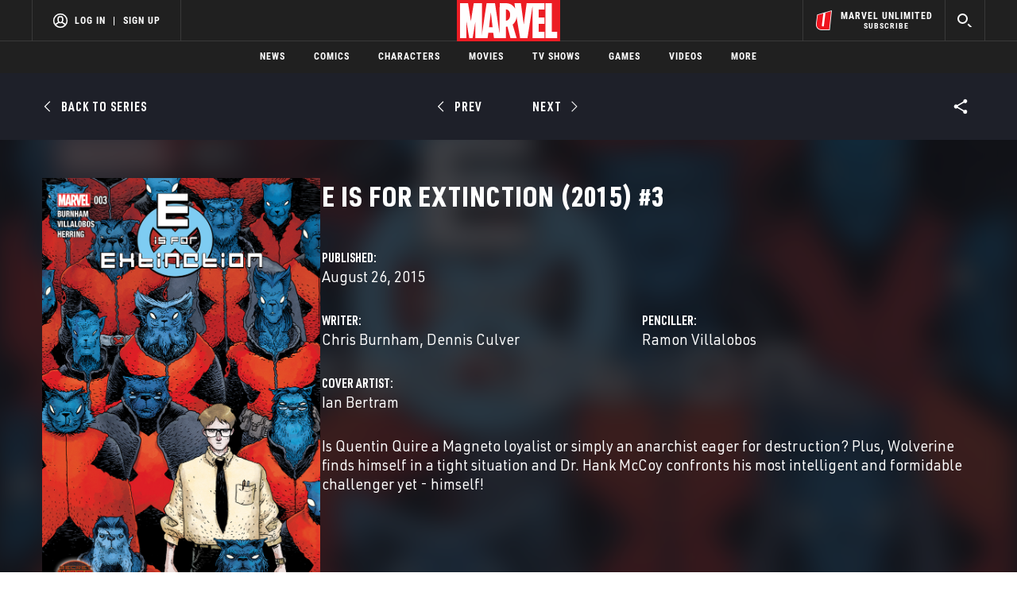

--- FILE ---
content_type: text/html; charset=utf-8
request_url: https://www.google.com/recaptcha/enterprise/anchor?ar=1&k=6LdY8_cZAAAAACuaDxPPyWpDPk5KXjGfPstGnKz1&co=aHR0cHM6Ly9jZG4ucmVnaXN0ZXJkaXNuZXkuZ28uY29tOjQ0Mw..&hl=en&v=PoyoqOPhxBO7pBk68S4YbpHZ&size=invisible&anchor-ms=20000&execute-ms=30000&cb=sx1eyn1tswzi
body_size: 49891
content:
<!DOCTYPE HTML><html dir="ltr" lang="en"><head><meta http-equiv="Content-Type" content="text/html; charset=UTF-8">
<meta http-equiv="X-UA-Compatible" content="IE=edge">
<title>reCAPTCHA</title>
<style type="text/css">
/* cyrillic-ext */
@font-face {
  font-family: 'Roboto';
  font-style: normal;
  font-weight: 400;
  font-stretch: 100%;
  src: url(//fonts.gstatic.com/s/roboto/v48/KFO7CnqEu92Fr1ME7kSn66aGLdTylUAMa3GUBHMdazTgWw.woff2) format('woff2');
  unicode-range: U+0460-052F, U+1C80-1C8A, U+20B4, U+2DE0-2DFF, U+A640-A69F, U+FE2E-FE2F;
}
/* cyrillic */
@font-face {
  font-family: 'Roboto';
  font-style: normal;
  font-weight: 400;
  font-stretch: 100%;
  src: url(//fonts.gstatic.com/s/roboto/v48/KFO7CnqEu92Fr1ME7kSn66aGLdTylUAMa3iUBHMdazTgWw.woff2) format('woff2');
  unicode-range: U+0301, U+0400-045F, U+0490-0491, U+04B0-04B1, U+2116;
}
/* greek-ext */
@font-face {
  font-family: 'Roboto';
  font-style: normal;
  font-weight: 400;
  font-stretch: 100%;
  src: url(//fonts.gstatic.com/s/roboto/v48/KFO7CnqEu92Fr1ME7kSn66aGLdTylUAMa3CUBHMdazTgWw.woff2) format('woff2');
  unicode-range: U+1F00-1FFF;
}
/* greek */
@font-face {
  font-family: 'Roboto';
  font-style: normal;
  font-weight: 400;
  font-stretch: 100%;
  src: url(//fonts.gstatic.com/s/roboto/v48/KFO7CnqEu92Fr1ME7kSn66aGLdTylUAMa3-UBHMdazTgWw.woff2) format('woff2');
  unicode-range: U+0370-0377, U+037A-037F, U+0384-038A, U+038C, U+038E-03A1, U+03A3-03FF;
}
/* math */
@font-face {
  font-family: 'Roboto';
  font-style: normal;
  font-weight: 400;
  font-stretch: 100%;
  src: url(//fonts.gstatic.com/s/roboto/v48/KFO7CnqEu92Fr1ME7kSn66aGLdTylUAMawCUBHMdazTgWw.woff2) format('woff2');
  unicode-range: U+0302-0303, U+0305, U+0307-0308, U+0310, U+0312, U+0315, U+031A, U+0326-0327, U+032C, U+032F-0330, U+0332-0333, U+0338, U+033A, U+0346, U+034D, U+0391-03A1, U+03A3-03A9, U+03B1-03C9, U+03D1, U+03D5-03D6, U+03F0-03F1, U+03F4-03F5, U+2016-2017, U+2034-2038, U+203C, U+2040, U+2043, U+2047, U+2050, U+2057, U+205F, U+2070-2071, U+2074-208E, U+2090-209C, U+20D0-20DC, U+20E1, U+20E5-20EF, U+2100-2112, U+2114-2115, U+2117-2121, U+2123-214F, U+2190, U+2192, U+2194-21AE, U+21B0-21E5, U+21F1-21F2, U+21F4-2211, U+2213-2214, U+2216-22FF, U+2308-230B, U+2310, U+2319, U+231C-2321, U+2336-237A, U+237C, U+2395, U+239B-23B7, U+23D0, U+23DC-23E1, U+2474-2475, U+25AF, U+25B3, U+25B7, U+25BD, U+25C1, U+25CA, U+25CC, U+25FB, U+266D-266F, U+27C0-27FF, U+2900-2AFF, U+2B0E-2B11, U+2B30-2B4C, U+2BFE, U+3030, U+FF5B, U+FF5D, U+1D400-1D7FF, U+1EE00-1EEFF;
}
/* symbols */
@font-face {
  font-family: 'Roboto';
  font-style: normal;
  font-weight: 400;
  font-stretch: 100%;
  src: url(//fonts.gstatic.com/s/roboto/v48/KFO7CnqEu92Fr1ME7kSn66aGLdTylUAMaxKUBHMdazTgWw.woff2) format('woff2');
  unicode-range: U+0001-000C, U+000E-001F, U+007F-009F, U+20DD-20E0, U+20E2-20E4, U+2150-218F, U+2190, U+2192, U+2194-2199, U+21AF, U+21E6-21F0, U+21F3, U+2218-2219, U+2299, U+22C4-22C6, U+2300-243F, U+2440-244A, U+2460-24FF, U+25A0-27BF, U+2800-28FF, U+2921-2922, U+2981, U+29BF, U+29EB, U+2B00-2BFF, U+4DC0-4DFF, U+FFF9-FFFB, U+10140-1018E, U+10190-1019C, U+101A0, U+101D0-101FD, U+102E0-102FB, U+10E60-10E7E, U+1D2C0-1D2D3, U+1D2E0-1D37F, U+1F000-1F0FF, U+1F100-1F1AD, U+1F1E6-1F1FF, U+1F30D-1F30F, U+1F315, U+1F31C, U+1F31E, U+1F320-1F32C, U+1F336, U+1F378, U+1F37D, U+1F382, U+1F393-1F39F, U+1F3A7-1F3A8, U+1F3AC-1F3AF, U+1F3C2, U+1F3C4-1F3C6, U+1F3CA-1F3CE, U+1F3D4-1F3E0, U+1F3ED, U+1F3F1-1F3F3, U+1F3F5-1F3F7, U+1F408, U+1F415, U+1F41F, U+1F426, U+1F43F, U+1F441-1F442, U+1F444, U+1F446-1F449, U+1F44C-1F44E, U+1F453, U+1F46A, U+1F47D, U+1F4A3, U+1F4B0, U+1F4B3, U+1F4B9, U+1F4BB, U+1F4BF, U+1F4C8-1F4CB, U+1F4D6, U+1F4DA, U+1F4DF, U+1F4E3-1F4E6, U+1F4EA-1F4ED, U+1F4F7, U+1F4F9-1F4FB, U+1F4FD-1F4FE, U+1F503, U+1F507-1F50B, U+1F50D, U+1F512-1F513, U+1F53E-1F54A, U+1F54F-1F5FA, U+1F610, U+1F650-1F67F, U+1F687, U+1F68D, U+1F691, U+1F694, U+1F698, U+1F6AD, U+1F6B2, U+1F6B9-1F6BA, U+1F6BC, U+1F6C6-1F6CF, U+1F6D3-1F6D7, U+1F6E0-1F6EA, U+1F6F0-1F6F3, U+1F6F7-1F6FC, U+1F700-1F7FF, U+1F800-1F80B, U+1F810-1F847, U+1F850-1F859, U+1F860-1F887, U+1F890-1F8AD, U+1F8B0-1F8BB, U+1F8C0-1F8C1, U+1F900-1F90B, U+1F93B, U+1F946, U+1F984, U+1F996, U+1F9E9, U+1FA00-1FA6F, U+1FA70-1FA7C, U+1FA80-1FA89, U+1FA8F-1FAC6, U+1FACE-1FADC, U+1FADF-1FAE9, U+1FAF0-1FAF8, U+1FB00-1FBFF;
}
/* vietnamese */
@font-face {
  font-family: 'Roboto';
  font-style: normal;
  font-weight: 400;
  font-stretch: 100%;
  src: url(//fonts.gstatic.com/s/roboto/v48/KFO7CnqEu92Fr1ME7kSn66aGLdTylUAMa3OUBHMdazTgWw.woff2) format('woff2');
  unicode-range: U+0102-0103, U+0110-0111, U+0128-0129, U+0168-0169, U+01A0-01A1, U+01AF-01B0, U+0300-0301, U+0303-0304, U+0308-0309, U+0323, U+0329, U+1EA0-1EF9, U+20AB;
}
/* latin-ext */
@font-face {
  font-family: 'Roboto';
  font-style: normal;
  font-weight: 400;
  font-stretch: 100%;
  src: url(//fonts.gstatic.com/s/roboto/v48/KFO7CnqEu92Fr1ME7kSn66aGLdTylUAMa3KUBHMdazTgWw.woff2) format('woff2');
  unicode-range: U+0100-02BA, U+02BD-02C5, U+02C7-02CC, U+02CE-02D7, U+02DD-02FF, U+0304, U+0308, U+0329, U+1D00-1DBF, U+1E00-1E9F, U+1EF2-1EFF, U+2020, U+20A0-20AB, U+20AD-20C0, U+2113, U+2C60-2C7F, U+A720-A7FF;
}
/* latin */
@font-face {
  font-family: 'Roboto';
  font-style: normal;
  font-weight: 400;
  font-stretch: 100%;
  src: url(//fonts.gstatic.com/s/roboto/v48/KFO7CnqEu92Fr1ME7kSn66aGLdTylUAMa3yUBHMdazQ.woff2) format('woff2');
  unicode-range: U+0000-00FF, U+0131, U+0152-0153, U+02BB-02BC, U+02C6, U+02DA, U+02DC, U+0304, U+0308, U+0329, U+2000-206F, U+20AC, U+2122, U+2191, U+2193, U+2212, U+2215, U+FEFF, U+FFFD;
}
/* cyrillic-ext */
@font-face {
  font-family: 'Roboto';
  font-style: normal;
  font-weight: 500;
  font-stretch: 100%;
  src: url(//fonts.gstatic.com/s/roboto/v48/KFO7CnqEu92Fr1ME7kSn66aGLdTylUAMa3GUBHMdazTgWw.woff2) format('woff2');
  unicode-range: U+0460-052F, U+1C80-1C8A, U+20B4, U+2DE0-2DFF, U+A640-A69F, U+FE2E-FE2F;
}
/* cyrillic */
@font-face {
  font-family: 'Roboto';
  font-style: normal;
  font-weight: 500;
  font-stretch: 100%;
  src: url(//fonts.gstatic.com/s/roboto/v48/KFO7CnqEu92Fr1ME7kSn66aGLdTylUAMa3iUBHMdazTgWw.woff2) format('woff2');
  unicode-range: U+0301, U+0400-045F, U+0490-0491, U+04B0-04B1, U+2116;
}
/* greek-ext */
@font-face {
  font-family: 'Roboto';
  font-style: normal;
  font-weight: 500;
  font-stretch: 100%;
  src: url(//fonts.gstatic.com/s/roboto/v48/KFO7CnqEu92Fr1ME7kSn66aGLdTylUAMa3CUBHMdazTgWw.woff2) format('woff2');
  unicode-range: U+1F00-1FFF;
}
/* greek */
@font-face {
  font-family: 'Roboto';
  font-style: normal;
  font-weight: 500;
  font-stretch: 100%;
  src: url(//fonts.gstatic.com/s/roboto/v48/KFO7CnqEu92Fr1ME7kSn66aGLdTylUAMa3-UBHMdazTgWw.woff2) format('woff2');
  unicode-range: U+0370-0377, U+037A-037F, U+0384-038A, U+038C, U+038E-03A1, U+03A3-03FF;
}
/* math */
@font-face {
  font-family: 'Roboto';
  font-style: normal;
  font-weight: 500;
  font-stretch: 100%;
  src: url(//fonts.gstatic.com/s/roboto/v48/KFO7CnqEu92Fr1ME7kSn66aGLdTylUAMawCUBHMdazTgWw.woff2) format('woff2');
  unicode-range: U+0302-0303, U+0305, U+0307-0308, U+0310, U+0312, U+0315, U+031A, U+0326-0327, U+032C, U+032F-0330, U+0332-0333, U+0338, U+033A, U+0346, U+034D, U+0391-03A1, U+03A3-03A9, U+03B1-03C9, U+03D1, U+03D5-03D6, U+03F0-03F1, U+03F4-03F5, U+2016-2017, U+2034-2038, U+203C, U+2040, U+2043, U+2047, U+2050, U+2057, U+205F, U+2070-2071, U+2074-208E, U+2090-209C, U+20D0-20DC, U+20E1, U+20E5-20EF, U+2100-2112, U+2114-2115, U+2117-2121, U+2123-214F, U+2190, U+2192, U+2194-21AE, U+21B0-21E5, U+21F1-21F2, U+21F4-2211, U+2213-2214, U+2216-22FF, U+2308-230B, U+2310, U+2319, U+231C-2321, U+2336-237A, U+237C, U+2395, U+239B-23B7, U+23D0, U+23DC-23E1, U+2474-2475, U+25AF, U+25B3, U+25B7, U+25BD, U+25C1, U+25CA, U+25CC, U+25FB, U+266D-266F, U+27C0-27FF, U+2900-2AFF, U+2B0E-2B11, U+2B30-2B4C, U+2BFE, U+3030, U+FF5B, U+FF5D, U+1D400-1D7FF, U+1EE00-1EEFF;
}
/* symbols */
@font-face {
  font-family: 'Roboto';
  font-style: normal;
  font-weight: 500;
  font-stretch: 100%;
  src: url(//fonts.gstatic.com/s/roboto/v48/KFO7CnqEu92Fr1ME7kSn66aGLdTylUAMaxKUBHMdazTgWw.woff2) format('woff2');
  unicode-range: U+0001-000C, U+000E-001F, U+007F-009F, U+20DD-20E0, U+20E2-20E4, U+2150-218F, U+2190, U+2192, U+2194-2199, U+21AF, U+21E6-21F0, U+21F3, U+2218-2219, U+2299, U+22C4-22C6, U+2300-243F, U+2440-244A, U+2460-24FF, U+25A0-27BF, U+2800-28FF, U+2921-2922, U+2981, U+29BF, U+29EB, U+2B00-2BFF, U+4DC0-4DFF, U+FFF9-FFFB, U+10140-1018E, U+10190-1019C, U+101A0, U+101D0-101FD, U+102E0-102FB, U+10E60-10E7E, U+1D2C0-1D2D3, U+1D2E0-1D37F, U+1F000-1F0FF, U+1F100-1F1AD, U+1F1E6-1F1FF, U+1F30D-1F30F, U+1F315, U+1F31C, U+1F31E, U+1F320-1F32C, U+1F336, U+1F378, U+1F37D, U+1F382, U+1F393-1F39F, U+1F3A7-1F3A8, U+1F3AC-1F3AF, U+1F3C2, U+1F3C4-1F3C6, U+1F3CA-1F3CE, U+1F3D4-1F3E0, U+1F3ED, U+1F3F1-1F3F3, U+1F3F5-1F3F7, U+1F408, U+1F415, U+1F41F, U+1F426, U+1F43F, U+1F441-1F442, U+1F444, U+1F446-1F449, U+1F44C-1F44E, U+1F453, U+1F46A, U+1F47D, U+1F4A3, U+1F4B0, U+1F4B3, U+1F4B9, U+1F4BB, U+1F4BF, U+1F4C8-1F4CB, U+1F4D6, U+1F4DA, U+1F4DF, U+1F4E3-1F4E6, U+1F4EA-1F4ED, U+1F4F7, U+1F4F9-1F4FB, U+1F4FD-1F4FE, U+1F503, U+1F507-1F50B, U+1F50D, U+1F512-1F513, U+1F53E-1F54A, U+1F54F-1F5FA, U+1F610, U+1F650-1F67F, U+1F687, U+1F68D, U+1F691, U+1F694, U+1F698, U+1F6AD, U+1F6B2, U+1F6B9-1F6BA, U+1F6BC, U+1F6C6-1F6CF, U+1F6D3-1F6D7, U+1F6E0-1F6EA, U+1F6F0-1F6F3, U+1F6F7-1F6FC, U+1F700-1F7FF, U+1F800-1F80B, U+1F810-1F847, U+1F850-1F859, U+1F860-1F887, U+1F890-1F8AD, U+1F8B0-1F8BB, U+1F8C0-1F8C1, U+1F900-1F90B, U+1F93B, U+1F946, U+1F984, U+1F996, U+1F9E9, U+1FA00-1FA6F, U+1FA70-1FA7C, U+1FA80-1FA89, U+1FA8F-1FAC6, U+1FACE-1FADC, U+1FADF-1FAE9, U+1FAF0-1FAF8, U+1FB00-1FBFF;
}
/* vietnamese */
@font-face {
  font-family: 'Roboto';
  font-style: normal;
  font-weight: 500;
  font-stretch: 100%;
  src: url(//fonts.gstatic.com/s/roboto/v48/KFO7CnqEu92Fr1ME7kSn66aGLdTylUAMa3OUBHMdazTgWw.woff2) format('woff2');
  unicode-range: U+0102-0103, U+0110-0111, U+0128-0129, U+0168-0169, U+01A0-01A1, U+01AF-01B0, U+0300-0301, U+0303-0304, U+0308-0309, U+0323, U+0329, U+1EA0-1EF9, U+20AB;
}
/* latin-ext */
@font-face {
  font-family: 'Roboto';
  font-style: normal;
  font-weight: 500;
  font-stretch: 100%;
  src: url(//fonts.gstatic.com/s/roboto/v48/KFO7CnqEu92Fr1ME7kSn66aGLdTylUAMa3KUBHMdazTgWw.woff2) format('woff2');
  unicode-range: U+0100-02BA, U+02BD-02C5, U+02C7-02CC, U+02CE-02D7, U+02DD-02FF, U+0304, U+0308, U+0329, U+1D00-1DBF, U+1E00-1E9F, U+1EF2-1EFF, U+2020, U+20A0-20AB, U+20AD-20C0, U+2113, U+2C60-2C7F, U+A720-A7FF;
}
/* latin */
@font-face {
  font-family: 'Roboto';
  font-style: normal;
  font-weight: 500;
  font-stretch: 100%;
  src: url(//fonts.gstatic.com/s/roboto/v48/KFO7CnqEu92Fr1ME7kSn66aGLdTylUAMa3yUBHMdazQ.woff2) format('woff2');
  unicode-range: U+0000-00FF, U+0131, U+0152-0153, U+02BB-02BC, U+02C6, U+02DA, U+02DC, U+0304, U+0308, U+0329, U+2000-206F, U+20AC, U+2122, U+2191, U+2193, U+2212, U+2215, U+FEFF, U+FFFD;
}
/* cyrillic-ext */
@font-face {
  font-family: 'Roboto';
  font-style: normal;
  font-weight: 900;
  font-stretch: 100%;
  src: url(//fonts.gstatic.com/s/roboto/v48/KFO7CnqEu92Fr1ME7kSn66aGLdTylUAMa3GUBHMdazTgWw.woff2) format('woff2');
  unicode-range: U+0460-052F, U+1C80-1C8A, U+20B4, U+2DE0-2DFF, U+A640-A69F, U+FE2E-FE2F;
}
/* cyrillic */
@font-face {
  font-family: 'Roboto';
  font-style: normal;
  font-weight: 900;
  font-stretch: 100%;
  src: url(//fonts.gstatic.com/s/roboto/v48/KFO7CnqEu92Fr1ME7kSn66aGLdTylUAMa3iUBHMdazTgWw.woff2) format('woff2');
  unicode-range: U+0301, U+0400-045F, U+0490-0491, U+04B0-04B1, U+2116;
}
/* greek-ext */
@font-face {
  font-family: 'Roboto';
  font-style: normal;
  font-weight: 900;
  font-stretch: 100%;
  src: url(//fonts.gstatic.com/s/roboto/v48/KFO7CnqEu92Fr1ME7kSn66aGLdTylUAMa3CUBHMdazTgWw.woff2) format('woff2');
  unicode-range: U+1F00-1FFF;
}
/* greek */
@font-face {
  font-family: 'Roboto';
  font-style: normal;
  font-weight: 900;
  font-stretch: 100%;
  src: url(//fonts.gstatic.com/s/roboto/v48/KFO7CnqEu92Fr1ME7kSn66aGLdTylUAMa3-UBHMdazTgWw.woff2) format('woff2');
  unicode-range: U+0370-0377, U+037A-037F, U+0384-038A, U+038C, U+038E-03A1, U+03A3-03FF;
}
/* math */
@font-face {
  font-family: 'Roboto';
  font-style: normal;
  font-weight: 900;
  font-stretch: 100%;
  src: url(//fonts.gstatic.com/s/roboto/v48/KFO7CnqEu92Fr1ME7kSn66aGLdTylUAMawCUBHMdazTgWw.woff2) format('woff2');
  unicode-range: U+0302-0303, U+0305, U+0307-0308, U+0310, U+0312, U+0315, U+031A, U+0326-0327, U+032C, U+032F-0330, U+0332-0333, U+0338, U+033A, U+0346, U+034D, U+0391-03A1, U+03A3-03A9, U+03B1-03C9, U+03D1, U+03D5-03D6, U+03F0-03F1, U+03F4-03F5, U+2016-2017, U+2034-2038, U+203C, U+2040, U+2043, U+2047, U+2050, U+2057, U+205F, U+2070-2071, U+2074-208E, U+2090-209C, U+20D0-20DC, U+20E1, U+20E5-20EF, U+2100-2112, U+2114-2115, U+2117-2121, U+2123-214F, U+2190, U+2192, U+2194-21AE, U+21B0-21E5, U+21F1-21F2, U+21F4-2211, U+2213-2214, U+2216-22FF, U+2308-230B, U+2310, U+2319, U+231C-2321, U+2336-237A, U+237C, U+2395, U+239B-23B7, U+23D0, U+23DC-23E1, U+2474-2475, U+25AF, U+25B3, U+25B7, U+25BD, U+25C1, U+25CA, U+25CC, U+25FB, U+266D-266F, U+27C0-27FF, U+2900-2AFF, U+2B0E-2B11, U+2B30-2B4C, U+2BFE, U+3030, U+FF5B, U+FF5D, U+1D400-1D7FF, U+1EE00-1EEFF;
}
/* symbols */
@font-face {
  font-family: 'Roboto';
  font-style: normal;
  font-weight: 900;
  font-stretch: 100%;
  src: url(//fonts.gstatic.com/s/roboto/v48/KFO7CnqEu92Fr1ME7kSn66aGLdTylUAMaxKUBHMdazTgWw.woff2) format('woff2');
  unicode-range: U+0001-000C, U+000E-001F, U+007F-009F, U+20DD-20E0, U+20E2-20E4, U+2150-218F, U+2190, U+2192, U+2194-2199, U+21AF, U+21E6-21F0, U+21F3, U+2218-2219, U+2299, U+22C4-22C6, U+2300-243F, U+2440-244A, U+2460-24FF, U+25A0-27BF, U+2800-28FF, U+2921-2922, U+2981, U+29BF, U+29EB, U+2B00-2BFF, U+4DC0-4DFF, U+FFF9-FFFB, U+10140-1018E, U+10190-1019C, U+101A0, U+101D0-101FD, U+102E0-102FB, U+10E60-10E7E, U+1D2C0-1D2D3, U+1D2E0-1D37F, U+1F000-1F0FF, U+1F100-1F1AD, U+1F1E6-1F1FF, U+1F30D-1F30F, U+1F315, U+1F31C, U+1F31E, U+1F320-1F32C, U+1F336, U+1F378, U+1F37D, U+1F382, U+1F393-1F39F, U+1F3A7-1F3A8, U+1F3AC-1F3AF, U+1F3C2, U+1F3C4-1F3C6, U+1F3CA-1F3CE, U+1F3D4-1F3E0, U+1F3ED, U+1F3F1-1F3F3, U+1F3F5-1F3F7, U+1F408, U+1F415, U+1F41F, U+1F426, U+1F43F, U+1F441-1F442, U+1F444, U+1F446-1F449, U+1F44C-1F44E, U+1F453, U+1F46A, U+1F47D, U+1F4A3, U+1F4B0, U+1F4B3, U+1F4B9, U+1F4BB, U+1F4BF, U+1F4C8-1F4CB, U+1F4D6, U+1F4DA, U+1F4DF, U+1F4E3-1F4E6, U+1F4EA-1F4ED, U+1F4F7, U+1F4F9-1F4FB, U+1F4FD-1F4FE, U+1F503, U+1F507-1F50B, U+1F50D, U+1F512-1F513, U+1F53E-1F54A, U+1F54F-1F5FA, U+1F610, U+1F650-1F67F, U+1F687, U+1F68D, U+1F691, U+1F694, U+1F698, U+1F6AD, U+1F6B2, U+1F6B9-1F6BA, U+1F6BC, U+1F6C6-1F6CF, U+1F6D3-1F6D7, U+1F6E0-1F6EA, U+1F6F0-1F6F3, U+1F6F7-1F6FC, U+1F700-1F7FF, U+1F800-1F80B, U+1F810-1F847, U+1F850-1F859, U+1F860-1F887, U+1F890-1F8AD, U+1F8B0-1F8BB, U+1F8C0-1F8C1, U+1F900-1F90B, U+1F93B, U+1F946, U+1F984, U+1F996, U+1F9E9, U+1FA00-1FA6F, U+1FA70-1FA7C, U+1FA80-1FA89, U+1FA8F-1FAC6, U+1FACE-1FADC, U+1FADF-1FAE9, U+1FAF0-1FAF8, U+1FB00-1FBFF;
}
/* vietnamese */
@font-face {
  font-family: 'Roboto';
  font-style: normal;
  font-weight: 900;
  font-stretch: 100%;
  src: url(//fonts.gstatic.com/s/roboto/v48/KFO7CnqEu92Fr1ME7kSn66aGLdTylUAMa3OUBHMdazTgWw.woff2) format('woff2');
  unicode-range: U+0102-0103, U+0110-0111, U+0128-0129, U+0168-0169, U+01A0-01A1, U+01AF-01B0, U+0300-0301, U+0303-0304, U+0308-0309, U+0323, U+0329, U+1EA0-1EF9, U+20AB;
}
/* latin-ext */
@font-face {
  font-family: 'Roboto';
  font-style: normal;
  font-weight: 900;
  font-stretch: 100%;
  src: url(//fonts.gstatic.com/s/roboto/v48/KFO7CnqEu92Fr1ME7kSn66aGLdTylUAMa3KUBHMdazTgWw.woff2) format('woff2');
  unicode-range: U+0100-02BA, U+02BD-02C5, U+02C7-02CC, U+02CE-02D7, U+02DD-02FF, U+0304, U+0308, U+0329, U+1D00-1DBF, U+1E00-1E9F, U+1EF2-1EFF, U+2020, U+20A0-20AB, U+20AD-20C0, U+2113, U+2C60-2C7F, U+A720-A7FF;
}
/* latin */
@font-face {
  font-family: 'Roboto';
  font-style: normal;
  font-weight: 900;
  font-stretch: 100%;
  src: url(//fonts.gstatic.com/s/roboto/v48/KFO7CnqEu92Fr1ME7kSn66aGLdTylUAMa3yUBHMdazQ.woff2) format('woff2');
  unicode-range: U+0000-00FF, U+0131, U+0152-0153, U+02BB-02BC, U+02C6, U+02DA, U+02DC, U+0304, U+0308, U+0329, U+2000-206F, U+20AC, U+2122, U+2191, U+2193, U+2212, U+2215, U+FEFF, U+FFFD;
}

</style>
<link rel="stylesheet" type="text/css" href="https://www.gstatic.com/recaptcha/releases/PoyoqOPhxBO7pBk68S4YbpHZ/styles__ltr.css">
<script nonce="NR6Z478t3L3sks-g_heNww" type="text/javascript">window['__recaptcha_api'] = 'https://www.google.com/recaptcha/enterprise/';</script>
<script type="text/javascript" src="https://www.gstatic.com/recaptcha/releases/PoyoqOPhxBO7pBk68S4YbpHZ/recaptcha__en.js" nonce="NR6Z478t3L3sks-g_heNww">
      
    </script></head>
<body><div id="rc-anchor-alert" class="rc-anchor-alert"></div>
<input type="hidden" id="recaptcha-token" value="[base64]">
<script type="text/javascript" nonce="NR6Z478t3L3sks-g_heNww">
      recaptcha.anchor.Main.init("[\x22ainput\x22,[\x22bgdata\x22,\x22\x22,\[base64]/[base64]/[base64]/[base64]/[base64]/[base64]/[base64]/[base64]/[base64]/[base64]\\u003d\x22,\[base64]\\u003d\x22,\x22w7VaAsO/eWLCvFd4w7oiHH1yMUzChsKcwoYeYcOBw77Dq8Oew6BFVxtLKsOsw5xGw4FVBRQaT2TCo8KYFHvDgMO6w5QiMijDgMK4wpfCvGPDrC3Dl8KIfnnDsg0rNFbDosOCwq3ClcKhR8ObD09Dwrs4w6/CrsOSw7PDsQ01ZXFbEQ1Fw6RzwpI/w7YgRMKEwrddwqYmwqXCiMODEsK+AC9vegTDjsO9w7ovEMKDwpo+XsK6wphNGcOVK8OPb8O5D8KWwrrDjy/DnsKNVFhKf8ODw6VWwr/Cv0VkX8KFwrUUJxPCuiQ5MCQEWT7DtMK8w7zChk7CrMKFw40Tw68cwq4ULcOPwr8vw4MHw6nDrkRGK8KTw48Ew5kBwozCskE4DWbCu8OKRzMbw5nCvsOIwovCsVvDtcKQEnAdMHwGwrgswr7DtA/[base64]/Cg8Oew5LDhX7DvMKfSRYRVMKkwo/DlsOTJ8OMwrzCtTU0w64xw4dWwojDhXnDncOGVsOMRMKwSsOTG8OLLsO4w6fCokDDqsKNw4zCmFnCqkfCmyHChgXDgMOOwpd8MsOwLsKTHMKBw5J0w6xpwoUEw6BDw4YOwqMeGHNiNcKEwq0aw7TCswEQNjANw5HCjFwtw5srw4Qewp/ClcOUw7rCrT57w4QzHsKzMsOfZcKybsKHWV3CgT9taA5swp7CusOnWsOiMgfDt8KqWcO2w45fwofCo1HCu8O5wpHChCnCusKawpjDuEDDmE7CmMOIw5DDjcKNIsOXN8K/w6Z9A8KSwp0Ew6TCv8KiWMOFwpbDkl15wojDsRkCw61rwqvChCwzwoDDkcOVw65UEcKmb8OxUwjCtQBxRX4lFcO3Y8Kzw5Q/P0HDsijCjXvDl8O1wqTDmTw8wpjDukbCgAfCucKaAcO7fcK4wqbDpcO/[base64]/Cp2QGw7FqPcKWwrsWw7Jmw7UTC8KOw5s1w44zRwBeesOSwqopwrPCkncLbHXDrRJzwrnDjcOAw4QUw57CjXNnbcOcfsKDCl0NwpwDw7jDp8OLFcOOwqQfw6I2e8Osw79ZaBpKFcKoCsONw43DhcOnDMOpHF/Drl9XIwkwc1NxwpDCgcOcAcK8KsO/woLCtgDCtkfCpjZ7wolEw4DDnksdFAJkdcOUcgskw5XChlrDocKbw5FiwqXCs8KHw6PCpsK6w44NwoTCh3tUw6nCrcKCwrXDo8Onw6rDlRYhwrhcw7LCm8OVwpvDn2rCk8Odw41HRBgsM1bDhFphWRXDkDfDuRB1aMK5wqnDvm/CuVhyCMKqw6h7JsK7MC/CnsKqw7x7BcOyJDLCtcOewprDk8KWwrrCpzrCsGVJYScRw5TDjcO6CsKTZWVcLcK/w61cw5zCq8O6wqDDhsKNwqvDqsKRJXfCj0Ixw7Nqw53CgcKFfwTClxV6wpwfw6zDqcOqw7/Cr3o7wqnCoRsTwpB+Ol3DnsK9w4vCo8O/JgJkS0FMwrDDksOOAn7CojFfw4rCgmtOwonDlsO8QGbCnRvCilPCmzvCncKIRcKSwrdbIMO4R8Obw4BLZsO5wqk5FsK4wrMkZQjDu8OrYsOdw7wLwrlnDsOnwrnDi8OYw4bChMOQW0Z7dFkewqowRwrCiydSwp/DgFgncHzDpMKnHgcCMG3Dl8Ohw78HwqHDimfDhDLDtT/CvcOAXng4OUUfaFYmTMO6w6Z/IlE7QsO5M8OPG8OvwogOfxJnazlHw4TCh8O8XQ4LBjnCkcKOw7wjwq7Dtjdsw6Vjbh0gDsKUwqMPFcKyOGBqwp/[base64]/CicKjwq9bw4p6w6wdNWgTPE02Hm/CqcKAUMKZcD0YJMOewpsTasOfwqFSRcKgDwZIwqN1J8OswqHCn8OcRDl4wpJIw43CjTnCuMKGw7pMBxzCg8K7w4HCiyNGNMK7wpbDvHXDm8KOwoYsw6ZDGn3CgsKDw77DhFLCuMKFe8O1HC11woDClxM3Sh82wpZ0w57CrcOUwq/[base64]/DjGLDj8OaD8OlEsOWB1fDkh7CocOcwqzCqhMWW8O9w67CqcOEPlvDpMOZwpEjw4LDtsOmEcOqw4jDj8Kxw7/[base64]/CuMOiw5LDoEM5V8OsKsKlR0chwqfCusK0JMKmecKBbGsBw43DqiAyLjEwwq/[base64]/DkhLCqcKYcUUyCcK4w5XDmgNRwq1ucMKrPsO3YC7CsVVNCG/CsjFtw6ICYcK8I8K0w7zDkV3CoiDCvsKPecO2wqnCqG/CsXLCj3PCvXBqfsKcw7HCqCNYwrR/w4DDmgQBPisWBi1cwrHCuQvCmMOBejDDpMOzShchwrcBwp0twrJEwrfCsUkXwqDCmQfCr8OBeWDCtghOwpPCsA8JAXbCmjwwVsOCUXLCviB2w6TCsMKOw4UEUXDDjH8/[base64]/EEPCrsKww75IORtGZUMIwpRTw71AD8KwQjJrwrgew4drRjbDgMKhwpFLw4bCnRxWZsOndGRXRcOkw7XDv8OhIsOBFMO8WcKmw7gUD3BTwoFKLUHCtBrCs8KTw4sRwrc6wq0IC3DCjsO+VQQ+w4nDkcKUwpl1wp/DkMOpwopMb198w54ww7fCgcKGXsOXwoJaacKLw4RFfcOHw5lTNxDCnVnCjybCg8KOe8OIw7DDtmlXw6Evw78Iwolcw4tKw5J2wpgQw6/CsDzCoWXCgTjDhAdDwr9ZGsKpwoRPdRppFXMEw5Frw7U9woXCrxcdKMK+L8KEGcOCwr/[base64]/ewrCvC3DosOPEcK6acKSAcKDVsK2w4TDpMOxw5N5fGfDtQvCu8OFasKuwqbCvMOOPX8mRcO6wr0bQBs0w59uAA7Dm8O+O8Kiw5oNS8Kgwr92w5PDi8OJw7rDs8OXw6PChsKwbR/[base64]/wqXCmMOODR/CsxrDnsOjw4Rcw4nDqcKxcMKXAwHDkMKCMFLClMO9wpvCv8KRwpJuw4XCnsKZZMOwF8OcK1jCnsO1SsKZw4k5WkYdw7XDhsOmf3t/RMKGwr0awrbDvMOqDMO/[base64]/EMKHwq4Sw63DssOgw4LCi8KMJ1nDt8OoO3jChcKAw7LCisOGe03CvcKsVMKswrs1wr/DhcK/VgPCi3t4fMKvwoHCpRnCqmFEcEXDrsOWXnjCv3rDl8OMCzBhHWPDuDzDicKRZzTDgVfDsMOrYMObw4ZIw7XDhcOJw5F1w7fDtwlIwqHCpSLCtRTDo8KJw6AFdQrCmsKbw5/CigrDr8KgLsOwwpcMfsOBGHbCpMKBwpPDsVnDvEVkwrw/EXlgRU8iwrY3wofCrz95E8Klw7YgcsK+w6TDlsOEwrvDvyR1wqEMw48dw61KZBDDlyc+MsKqwrTDqDHDnz1NKlDCr8OfOsOdwoHDoVjCqntuw6wdwofCtg7DsA/Cs8OhCMOywrYKJkjCscOOD8KLSsK3QsO6dMOWEsO5w4HCpUIyw6tufEcLwqhXwrs2EAYsHMKxPcONw6PDmcKycEfCnitVVD/[base64]/[base64]/CjV/CmsKAcmJAYcO9M8K/w41WMsKIwodyelw7w5MDwpYnw6XCizvCr8KfEH17wrsVw4Ncwp4bw6dLCMKxS8K/UMOmwrUmw5gbwrzDvUdawrN7w5HCmCPCgyQrehVsw6tUL8OPwpDCi8OkwozDjsKyw619wqxnw4hsw6Vhw47DinTCssKaDsKea2hHW8Kowo8la8O/NSJ2TMOUSSvDmgpOwodtU8K/BF3CoyPCsMKqDsO5w5jDvXvDuA3DhgJ1HsOsw4nCpW1GQHvCsMKjM8KDw4cGw687w5XDmMKTHFwkDkFaCMKMRcO6PcK1FMK4Vm5SSAwxw5pfPsKEPMKSVsOmwonDu8Ohw79uwo/DoQ4aw6AUw4PCtcKiR8KRVm8QwoHCnTQEfAtoOAsWw6lrRsOOw4nDvRfDm2/Cum06DcOUK8KDw4nDtMKsfj7DjcKLGFnDksOJFsOnPSAXG8OIwovDosKfwpHCjFHCqMOfPMKJw4TDjMOqPcKgPMO1w6B+IDAAw5bCkALCgMOVYRDDs3HCtWQQw4/[base64]/Sy5sJCTDi2t5wp/Dh8KLw7pXQn/Dg24jw5tzRMK/wrvCmW48w4UpBsOpw4khw4cxS3ISw5QtckRcUhXDl8OJw4ZowojCiUo0LsKcS8Kiw6VzOBbCrwIiw4N2E8K2wpYKKknDlMKCwrowEi0+wpvCoQs8M0QvwoZIaMKURMOUG1xVf8OjJALDrljCiQIHGyNwU8O3w5zCpX9ow6g/[base64]/DpBooDCDDigjDrsKFw7TDgy5PUMO9w4/CrcK+fcOjw4DCokRGw7/Cgm8Bw6B0B8K6FkTCnSZtSsOafcKRBMKMwq45wp0lLcOkw4/DrcKNTnLCnsOOw5PCiMKjw5FhwoEfWlITw7nDhmUIEcK4fcKzQMOywqMjWDnCi2ZdHHp7wovDlsK4w6ptXcKhPy5IOSU6b8OCXSkqHsOUasO1Mls/RsKRwoPCqMKpwoDCu8K3NiXDjMKBw4fCvBI7wql8wrjCl0bDgnbDt8K1w7jCnFxcVXBWwr1sDCrDrEzCmjJAJG9rDMOrQ8Klwo/[base64]/DnMKUw6IPwqTDn8KoTcOKw5hfw4s8DMOmQB/CoHfCmH5PwrTCgcK5CHnCplAZKGvCm8KMMcOowpZYw53Dg8OwKix1LcOaG3ZtVMOBSl3DoT5Pw77Cq2VGwpDCljLCqWZGw6cRwq/CpsOjwrPCt1AQMcO3d8KtRxtVZBfDiD3CisKNwr/CpypBw4PCkMK6LcK9asKVV8KVw6rCiVrDhcOsw7lDw7lnwpnCnC3CghcWEcKzwqTDpMKIw5YmTsOfw7vCrsKxKUjCsjnDlX/DunMlKxTDmcOHwp92KWPDg01+OkR6wpZmw6zCjCt7a8K8w595esOhQzk1wqIoQcK/w5gqwp9+BWJObMOzw6dBYGDDkcK8DsKSw4oiHcK8wooOc0rCk17CkB/DjQnDk3Jfw6wyR8OUwpo5w5oWa1/DjcOeCMKVw4DDj3LDuj5Ww5bDglXDuFLChMO7w43CrytNYlLDqsOQwpMjw41cKcKcMRTCu8K9wrDCqjMzHW3CgMOrwq1oAnzDssOXwrtwwqvDvMOMUydgXcKxwo4twojDqMOSHsKmw4PCucK/w7JOcEVIwqXDjCDCjMK/w7XCksKIOMOWwo7CgTBsw77CrnsdwqnCjS0HwpcvwrvDnUcawrk1w5PCrcKfJmLDtX7CkwrCqwMBwqDDm2jDujzDhVzCu8O3w6nCo0MzU8OcworDmCcQwqjDhBDCpD/DvcOsZcKdQkfCjcOMw4nCtGHDsAYIwp5Jw6TDvsK2CcKJR8OWacOxwo9ew61zwog5wrUTw6fDk0zDtcO9wqvDtMKTw4nDnMOww4tPJTPDvlx7w68mHcOcwqsnfcONYTF0woQRwrpWwrrDhXfDqFDDnUTDmGxHVUQpaMK/Q0DDgMO8woJlc8ONIMOPwofClDvDgMKFXMObwoZOwrp4MlMlw5xLwq9vEsO2fsONXUtkwqLDgcOwwo7CssOjV8O0wr/DvsO7W8KpLmbDkgrDvjzCjWTDvsOjwo3DlMO3w6PClgRuOzI1UsKXw4DCiQ17wqVONAnDnzfDl8KgwrXCqDbCkUPCkcKqw4bDhMKdw7/DmicCf8OsSsKQOw/[base64]/wp5aYsOiw6g7I8KrFsOLQhpKwqLDoyrDr8OhIsKLwp7CosO2wqBRw57Ck0rCssOqw6zCslvDocKOwoc4w4bDlDIGw6ViIn3DpMKGwo/CigEwdcODbsK0FDJaPG7DpcOGw7nChcKyw69wwpfDp8KJfRIOw7/CrnjCmsOdwrImTcO9woHDisKpdg/DpcK3EkHCrDo6w7nDlyMYw5hrwpQowowhw4rDm8OQCsKzw65JVxMybsO7w4JCwq0LeiBwIw3DgknDsm5ow5jDpDxySXIxw4taw5HDssO4MMKPw5DCucKWHsO7M8OiwrwBw7PDnXt7woJTwpp2DcKPw6DCj8O5RXnCsMOIwot9BsOlwrTCqsKjB8O7woB0dz/[base64]/w7cTb3cLO8KUcCvCkQJZBsKFwrdBXxc3w63CtEjDpsKWQ8OGwpjDq3bDuMKQw7PCjEE5w5nCjkPDtcOdw7ZUYsOKKcOdw6LCnTtcDcKUwr4zBsO3wppGwpNDelFQwprDkcOowo8bCsOdw5vClClnG8Otw68qMMKxwr8KO8OxwoPCiFrCn8OPbMO6BkDCsRwsw6/CuGfDvjknwqROFRdSWysPw5tkbhNYwrTDgSt4Y8OFZ8KXUBpNEDvDtMK4wohTwoLDsUw1wo3CinVaOMKVZMK+SxTClCnDvsKrNcOcwq/DhcOyGMKkbcOqFQp8w6ZywrzCuidpb8OjwqIPw5/DgMKsCXPDqsOWwrBvGCTCmSB1wojDtHvDq8OQNcORTMOHQ8OjBQ7DnkF/DMKoacKfwpXDgEtVF8ONwqNINQLCpsKEwqnDnsOyJlBjwp/Dt0vDkzUGw6I7w758wrHCnDM0w60Awq1LwqTCjsKSwogdFBZHE3MvHXnCuWfDrMOFwq9rwoVuBcOfwp8/[base64]/[base64]/DhcKiw6FbYErChMOPw6vDnErDm8O6w7DDgznChMOqccK4Z0QONWXDgQbCncKTTsKrGcK0PRNJEHtAwps9wqbCoMKgasK0C8KEw6wiVBgxw5N8cRjDizNFTAfCjWTCjcO6wpPDo8Oqw4UOMUbDi8OTw6TDnGEFwokJDMKcw5/Dqx3ClTlwZMOEw7R5YQcuV8KrNsK5RG3DgSPDn0Uiw7jCiiN2wpDDs11Dw7nCkUkGcxofNFDCtMKJAj1/X8KKXjZdwrsSFHEveHUiCWdhwrTDusKdwq/DuEHDngdswpoew5bCvGzCn8Ouw4wLLxc4HMOFw4LDolRaw53Ct8ObaVHDhcOyGMKIwq0OwqbDg34mZy0vOWnCh1s+IsOCwo9jw4ZNwoxkwojCv8ODw5pYDFEyOcKYw5FTX8KOZsOlVRXDkH0qw6vDg1fDqMK9eH/Dn8Ocw53CjQUMw4nCt8KRd8KhwrjDoHRbLFTCuMOWw6LCocOvKSJNTDwMQMKYwp7ClMKgw7zCvVTDkSvDnMK4w77DtU9ZSsKzYMOddVBVZsOWwoc5wro/EWvCu8OuZydyCMKgwrnCuTY9w69NIHknYGzCjH3CtsKJw6PDhcONGCLDosKkwpHDhMKZFAcfNFvCl8OVbX/CggcIwrV/w49YP1vDk8Osw6cJNkNnAMKnw7xhIMK/w4MzEUNnHwLDgVhyZsOqwrB4wrXCoX7CrsO4wp96E8K1YWRVHF46wq7CvMOQWMKpw4TDgzxmam/CmmEDwpBzw5TDlWBHcCpGwqnCkQgQXUc9EsOdHcOmw5Q5w6vDkwXDv2B2w7LDhTNzw6HCgxsWYsKKwppiw6TCnsOFw7jDtMORLsOKw6HCjGEZw54Lw7I9W8OcPMKwwpgkV8O7woc6wrYYf8OOw4oMRC3CgsO2wp0Mw6QQesOiP8O6wrzCuMOiZyogVwPCvV/ClALDqsOgfcOdwprDrMOvFhRcGy/DjSwwJQAjPMKiw50Zwo4ZdjVDCcONwoAaZMOOwpVrbsOSw5sBw5nCuzrCoipODcKEwq7CmcK5w5DDi8OJw4zDisKiw7XCr8KZw6hIw6xLKMOpdcKYw6xbw7vCriFZKmk9M8OmFR4yOsKGMCDDsjBad1Imwp/DgcK9w7bCvMO+NcONRsKqJiNSw6clw6zCoWRhQ8KAF0zCm2/Cg8K0GTDCpMKWHcOKVgV/[base64]/Dn8O3ESrDqsO0YMKbJ8OVw67DqypvwofCv00ZHUPDpsObeX9zcBFcw5ZUw51yKcKTdMK8bi4IBgzDrcKIYwwVwqQnw5BHTMOia1sKwrfDo3xxw6PDv15DwqzCtsKvMAwYf24ZAyE0wp3DtMOMwpNqwovDiW/[base64]/C0PDmgAOZsOTw5hfw44FBkw7woVNaw7CjmnDpsK0w6NhKsKReh7DrcOAw53CnT7DqsO7w5jDuMKsTsORGxTCmsKlw6PDnwADNzzDp0PDhiXDpMKmXXNMcsKhFMOsMHAGAhwrw69NOQ/[base64]/wr7ChBbCgcOlMzkfw7ERKxhew7XDiMOKA1XCiVdyCsKyAMK4UcKMLMOTwrlOwpfCliYdDmHDsXrDlkXDh21UXcO/[base64]/[base64]/[base64]/DssOqOjxqw4nDl3slZg7Cj8OCO8O8Ml0LQMKBEMK2V3gew7QOExLCixDCpUvCl8OcAcOYVMKxw6VATxNhwqpFAMKxcA0idhXCgcO3wrJ3FnxcwqhCwr3DvjbDkcOkw5TDnG0wDT0gU20/w5dtw6Nhw69aGcOBVcKVV8KpXQ0AO3zDrE4CYsK3RRIww5LDti5mwqrDkVvCu2zChMKNwrnCv8OuH8OJS8K3CXXDsULClsOiw6zDpcOmNxvCgcO9dMK9wqDDgBnDrcK3bsKbHlZRaAd/J8KSwqnCkn3ClsObAMOcw67CnxbDo8KOwpMdwrM2w70bHMK0KmbDi8KQw77Cg8Orw6sEw5Mmf0DCsVcnGcOrwrLDoD/DhMOedMKhcsKXw5klw5DDvTjCj08DcsO1WsOFDBRBPsK+IsOdwr5dacOIUFzCkcKFw7PDisONW0nDnhIVacK/dnzDssOdwpQgw6YnfjUDA8OnPsKLw4/DuMOHw4/CgsKnw5rCnUvCtsKkw6JwQzfDiV/DpsKiKMOJw7jDkSJHw6zDpwAFwq7CunvDoBF8XMOjwokgw4dZw4bCocKrw5rCoGhjfybDjMO7blhqXMKrw6h/P2/CicONwpjCiwRtw40ffmEzwo8YwrjChcKBwq0cwqjDncOzwq5Bwo49w6BvL0LDjDpCMANtw50gVzVsX8K9woPDpFN/cnVkwpzDrMKidF0KNkYewrPDnsKbw7PCosO3wqwUw5rDtsOcw4RWJcObw5nDjsKLw7XCq0xXwpvCkcKqNMK8H8KWw4DCpsOGdcOxLwFDVgTCsEAhw7c/wpXDuFXDqhPClsOQw4bDgCjDq8O0YD7Drwlsw74kKcOuGFTDgH7CsnJtHcOtVz7CgBI2w5XCsgYNw4fCsg7DvF4ywoxCUhknwoIcw7h7QB3DpFRPQMO3w6IgwrDDo8KRIsO9WsKzw4LDmMOgZHV0w4jDhsKuw5FPw5TCsmHCo8Kow5FewpJWwozDtcO/[base64]/CiFRNImZTw6Z/ehzCvSU9E1rCqTnDsVp1HUMDX3nCk8OACsO5b8ONw4XCuh7DvcK5EcKZwr5xe8KmcxXCrMO9I09yasKaKUrDpcOhTjTCh8Knw5fDpcOlDcKPGcKGZnV7HBDDucKoIhHCpsK+w73CvMOadAzCgzs/[base64]/Dn0RtN8K5w7/Cs8Oxw4HDlcKrdcO4w47DqQrDp8Ouw6zDpDU/NMOfw5dJwogfwot3wpcrwq5dwoV6KXVDPMOTTMKEwrERVMKjwrzCq8Kcw4nDhsOgQMKJJQDDvMKWdgFlBcOoVDvDq8KBQsObDQpnEMOHBnwTwp/DpTp5T8Kiw6Qqw7rCt8Knwp3Cm8Kjw63CoRnCuXvClsKKKzISQi0iworCnE/[base64]/[base64]/DqFHDgGdFbhPDv8OVVsKRw6Fww7xYP8OPwpnDtQbDrzNIw4szVMO3QMKaw67CpH5gwpddVwrDt8Kuw5XDhn3Ds8K0wpVbw5cMDFrCinE4LV7CnlDCpcKQB8OKc8K9wpnCu8OewrRtPsOgwrdQfWTDqcKqJC/CgThoAWvDpMO6w4PDiMO9wrdmwp7CmsKLw5dnw6YXw4wjw5/[base64]/[base64]/[base64]/[base64]/CpMK7c8Oqw6fCiBpqwptmw6pZVzvDlcK6acKywplrEnA8LwVsA8KpJi4edwPDtWRRGBgiwq/[base64]/Cn8O8w40Xwr7CswDCnsOFDcOKw4g9e3w9wpfCvTQUdFvDoCY+ajQQw78hw4nDrMOZw40kHSUhFS8jwrbDrWzCtHgWL8KUKAjDm8OuciDDuR/[base64]/Dh8KQworDjMOgAAYAwo8FUMOHfw0zVlrCjH0cdhR/wroLS38TcG52TFhoOGwywqoBVmvCqcOWDcOhwrrDvxXCocOLHcOgZXJ2wo/[base64]/wrTCpi7Cti0/wr7CnC9rwofCrTLDucOeYsOfWlk1KMO/LCQ2wqTCvMOXw6VrRsKtUH/[base64]/CosOVTwfDmcOqcnEBa0nDvzN0woXCs8KpY8O6ccO0w5jDhBjCq29dw6XDg8K2BzXDp1EnVgHCtW5dDyBvbXLChUp2woEMwqlDbBd8w7B0PMKcSsKAMcO+wqnCrcKJwovCoXnClh5Aw651w74hAh/[base64]/DkCnDosKxVREewq/Ds2kew6LCsjRVWBHCrcOawpw1wpbCjcOTwqk0wo4bC8OQw5nCk3zCp8O8wqPCucOBwrpDw74xBTrCgDZnwolow7JsACbCmi0yIcO3YTwOeHzDs8KKwqLDol/Cs8Osw75YOsKcIsKmw5YUw7LDhsOYf8KIw71Nw4IZw4tnV3rDu3x9wpEPw7I6wr/[base64]/CjcK0w61wwqYcwozCkMKdwoEEw7fCv0LDoMK3wqhvLhPCv8KbeWTDp1AoWkjCuMOtdMKYb8OLw65WWcKyw51wQkl5FCzCqzMrMxFGw5NnUV07SyYPPmAhw5cQw60Wwp4Swp/CsDk6wpInw4tda8OOw7sHMsOEbcOsw40qw6tBIQl+wohFJsKyw6hcwr/DoEVow41QZsKHIQRDwqPDrcOodcOTw79VJihfMsKxFFPDnzUkwqzDjsOeBHLCuQLCqcKPMMKIfcKPe8OFw5jCqFE/[base64]/MSkKwq0qwqLDusK+wobCgcOjwrxawpjDi8Kew7fDp8O1wpDDmDrDlHVWFms7woXCgsKYwq4QEnIqcCDDjD0+M8Kcw6Mcw7/[base64]/DStOXG4SwrA5ecOjDgLDssK5wqlvw5rCvHw6wpPCpcKTw4jCljnDv8O1w7DDicOdw6JSwpVMbMKDwrjDusKQEcOCDsONwpvCv8OwOnTCqhDDsknDusOhwrx9GGZgHcOlwoAIMcKQwpjCiMOFRTLCosKIYMOhwoPDq8KTUMO/ahMocXXCkMO5QsO4Y0Zdwo7Cjzs/Y8KpKFIVwpPDm8O8Fk/Cv8Kpwok2McKyMcOLwpBOwq14J8Opw68lHjhDRwl6RE/[base64]/CvyTCjXLDicOowq5aOMOrw7g0w6fClUJLwoYJIDfDp0LDmMKiwo8QJmLChjrDg8OAZ3DDnA82IX88wpEcL8K/[base64]/DocKjwoPCu8K+DcORC1xNZAZ0an14RMOYc8KXwprDgsKHwowKwpDCnMOgw4ddTcKOasKNXsOsw4kAw4HCqsK5wrTDrsOtw6QwGkzCvXTDhcOcVCfCtsK1w4/[base64]/DoAvDqWHConbCmMKbw5stKxHDtx7DmwzCtMKqMMOywq9XwpkqesK/WW5Xw61jXlZ6wqLCnsOgG8OSGxfDvmrCrMKQwrXCkypjwprDsHfCrlwCMjHDo3AIbR/[base64]/Dg23Cj8KaDcKeFsOYPhR2w4wGw7TDvVAdwoHDpWBJU8KhbXLCl8OxKsOSfF9LD8Okw6gRw6Q1wqPDmhzDlDVmw4FqcVvCm8OBw5XDrcKowrYuaDgIw6htwpDCu8O8w484wqU6wrLCjFoWwr9sw59ww4snw6hqw6fCiMO0MmbCumNVwol1MyhtwofCjsOtJMKzBU/DncKjWsKCwpDDtMOCNcK2w6DCjsOAwo9kw5E3DMKjw64PwqoaEmdxQVJuIMK9Y03DusKQasOqb8ODw58nw48sFyAjPcOhwpzDu3kgeMKEw6TCtcOnwqbDhSc9wrXChnhtwoscw6dyw6nDjcOkwrYpVMKwAFMRZkPCmD43w7BbO0RHw4LClcKvw6bCvH8zw7/DmcOVGCTCm8O7w57CusOnwrTCh03DvMKRZ8ObEMK+wp/ClcK/w6PDisO3w5fCk8K1w4ZuSDQ2wpPDvVfCtXhhU8KuJ8KXwpbCtcONw4l2wrLCuMKYw78vQiVRKQRWwqUSw6DChcOFQMKPQgvDl8KBw4TDrsKef8OrWcOHG8KwSsKxZhbCoQHCpA/DoAnCncOZahnDiEvCiMKww48swqHDhAx2worCtMOZf8KDUV5Qd1Qnw51ubMKwwqnCiFlZNsKFwrwlw6oEPXbCkHtvTGA3OBXCtl1jfSLDvQzCgUNkw6/[base64]/w6E/wrjCrwJUTMO+FGnCpMKDNEPDgcOuFwV9wpxLw744XMK0w5HCosOhf8ORcyZYw5fDs8Oxw5s1GsKywoo/w5XDpgFDfMOWZnDDjcOvfS/[base64]/CjjLCk3BnDsKgOAV5IhEdwpVZfcOVw6Y9D8KPQxYeXnXDhyDCpMKRLhvCkCsGIcKbAG3DjcOhNHTDp8OxYsOAekIEwrTDuMKjWmvCssOJckLDn0o6woBQwq9uwpsnwpsVwpYpR0zDp3/DgMOgBgE8IxjDvsKYwoQrOXPCuMOmTCnCtCjDh8KyLMKhBcKAHMOHw49owqnDvyLCqijDtAQHw5zCtMK2dTlrwowvRMOcb8O6w7x/Q8O/[base64]/w4kIZ0bDpcOFw4rCtcONwrFVwpl9B0/CuivDtDPCg8ODw4/[base64]/[base64]/[base64]/DsSRtw7TCmsKvw7zCsMOJeMOSUXPCs8K+w4fCn8Ogw7Z3wrnCpQ8Sb1NRwpjDpcKgAAQ+CsKFw6NBam3DssO2QHrCslFrwpI/wpM5w7FyEhM0w6/CtcKndiHDlCocwpnDpw15WMK+w4LCpsKewp9qwp5KD8OxME3DoCPDqn1kTcOawrFew6PDuTg/w7F1FsOyw6TCjcKOEz/DmlxwwqzCmUpEwqFvYXnDoSHCk8KWw7nCoGHCjhPCkQ55VMKBwpfCl8OCw7zCjj4+w6/[base64]/[base64]/DvXDDvsKtwrHCo0nCv8KAJUVhw4Qdw7Q2T8Kdw6lMZ8KYw4HClA/Dkl/[base64]/CisO8GMKgwp7CijgUJTVoDMKVwqNIBAd1wpx9S8Kbw7XDusObRA/Du8Otc8K4e8KYIGUswrLCqcKIMFXCkMKJCmzCo8K8bMOLw5V/VR3CucO6wo7Dg8OZBcOsw5swwo1JEDVNIHRpwrvClcOeeAEfP8Kowo3CkMKzwqo4wpzDmlEwYsKMwoc8CjjClMOuw7PDv0PCpVrDk8K8wqRzXyYqw64Ew7DCjsK+w710w4/DlwJiw4/[base64]/w7vCr1zDsyHDmMKawolpfcK5AsKWQw7CssKaDcKTw4low4TCrDRtwrY0cmfDihR9w4wSHhNARUPCksK/[base64]/CoCE+w63CtUHDjsKYw77CjTU2Y8KASWE1c8O+VcOIwqLDoMOkw6QXw47CtcOtVmPDum9uwoDDlV49fsKewrNLwrjCuwPCm1lHWGE5wrzDpcKYw4FOwpc/w5TDnsKYFTLDosKQwpEXwqoJM8OxbQ7CtsOaw73CiMKRwrjCpUAHw7XDnjUIwqQxfAXCusOzBQFZfg4pOcKCZMOAHWZcaMKywr7DlzdqwqkIL0rDg0xyw7rCo1rDqMKaMT5Hw7nCl1V5wpfCnSV8TXjDqhTCr17ClMORwrzDqcO7eWTDhi/DsMObHxdMw4nCpF9SwrAEZMKTHMOXYDtUwoBzfMK0Kkw6wqgCwqHDvsKvXsOAVgbCoyTDiUrDikzDl8KRw63DpcKfw6JRCcOTCBBxXgEhBg/DinnCuy/DjFbDpHAbGcOiHsKRwqHCnh3DpiDDqMKcRAXDi8KrJMOgwo/DhcKwdMOgE8Kvw7MmP19zw7TDmmXCvsK8w4LCnzDChXnDkRx/w6/CtsKpwoUWZcK+w7bCvS3CmcOcEwHCpcKKwpR/QyVBTsOzB009w75zbMKhwqzCvsKwcsK1w57DrcOKwpPCnEwzw5dlwrBbw7fClcO5THHCiVnCuMKiWj4Swpx2wohlBsK9Wx1mwpXDvcKbw4UUA1t/[base64]/eEAcBgvCl8KRw6HDi8KHwrzDuTV3M25XRhHDh8KWS8K0X8Kmw7nCisOLwqpQVcOTZcKBw7nDn8OKworCuh0TJ8KTShYbJcKQw7UdRcKwV8Kew6/CisK+Uw4pN2jDkMOkRcKcCmsbT2TDtMOfDEd5ZngwwqFqw4tCL8OmwoJgw4vDhydqSDnCtMKCw6E5w6ZZGhFHw7/DqMKIS8KldiLDpcOQw7jCh8Oxw77DqMKCw7rCpTjDnMOIwqgvw7jDlMKlEXTDtRVtbsO/wqTDr8KKw5kKw7p9CsOww7lvBMK8bsO/[base64]/[base64]/DvMKvRycWwrQwLi/CvEzChAXDo8KuUyFhwpLCuhDChcOYw7nChMKkAHg8dcOxw4nCsRjDrcOWNCNAwqMEw4fDg0zDq1xhDcOsw6zCj8OmMm/DgsKaZBXDu8OSawTCkMOfW3XCuGRwHMKcWcOJwr3Cq8KDwrzCmkbDhcKhwqlCX8OdwqNkwqbCjkHCiHLDsMOKOVXCtTrChMKuHlTDl8Kjw4fCrHwZfMOUJ1LClMKmR8KJX8KEw5AYw4MuwqfCi8K0wovCicKJwqYpwpXCjsO/wpTDp3XDmXRoHTxTZysHw6daOsOVwph/wqfDqmEhFjLCo28Iw7czw45/w4zDsS7CgGsiw6DDrG0gworCgCLCikcawoxQw6hfw7ZMYi/CicKnJ8K7wqvCmcOUw59wwq9qNRoeWW52WW3CqBgNfsOJw5XDiwAgERTCr3ECbMOzwrHDp8KZQcKXw7sjw7N/wrnCkR8+w7pUeE9bXxgLKcKbLsKIwqhnwqnDssKCwr1QDsKowrNBCcKvwpElOiYFwrd6w6fCsMO7LcOYwo3Dp8O8w4DCuMOteB8XFyDCrAZ6LsKPwp/DiTbClQXDkxvCs8ObwqUvAh7DhXXDusKJaMOfw4AWw4Qkw4LCjMO9w5RVVDPCqCtka34Kwo3DmMKpVsOUwpTCtxNywqUQQirDlcO6fcO/EMKyQsKjw7LCmHN7w4zCvsOwwpZjwo3CgWHDhsKzKsOSwr1swqrCsxHChFhzaRHCusKnwohOCmvCpH3Do8KLUWvDjXU3ET7DtiDDscOpw7oZRRdJEMKqw57CrTY\\u003d\x22],null,[\x22conf\x22,null,\x226LdY8_cZAAAAACuaDxPPyWpDPk5KXjGfPstGnKz1\x22,0,null,null,null,1,[21,125,63,73,95,87,41,43,42,83,102,105,109,121],[1017145,333],0,null,null,null,null,0,null,0,null,700,1,null,0,\[base64]/76lBhnEnQkZnOKMAhk\\u003d\x22,0,0,null,null,1,null,0,0,null,null,null,0],\x22https://cdn.registerdisney.go.com:443\x22,null,[3,1,1],null,null,null,1,3600,[\x22https://www.google.com/intl/en/policies/privacy/\x22,\x22https://www.google.com/intl/en/policies/terms/\x22],\x22c44xTvLiNc52l8APjun1RUDmiCLy6LEfxj0Rfaj8ndM\\u003d\x22,1,0,null,1,1768833684151,0,0,[41],null,[145,158],\x22RC-FU7p3XhVnY1jfQ\x22,null,null,null,null,null,\x220dAFcWeA4GHpGlipY0tXNh55s2lY9NlPvCl9oXvrNBka0e5g7tdCS7T86FNZv7x43VRlXHQvA-lgz5nxYU4tpl3GtaKdrmicOSFQ\x22,1768916484266]");
    </script></body></html>